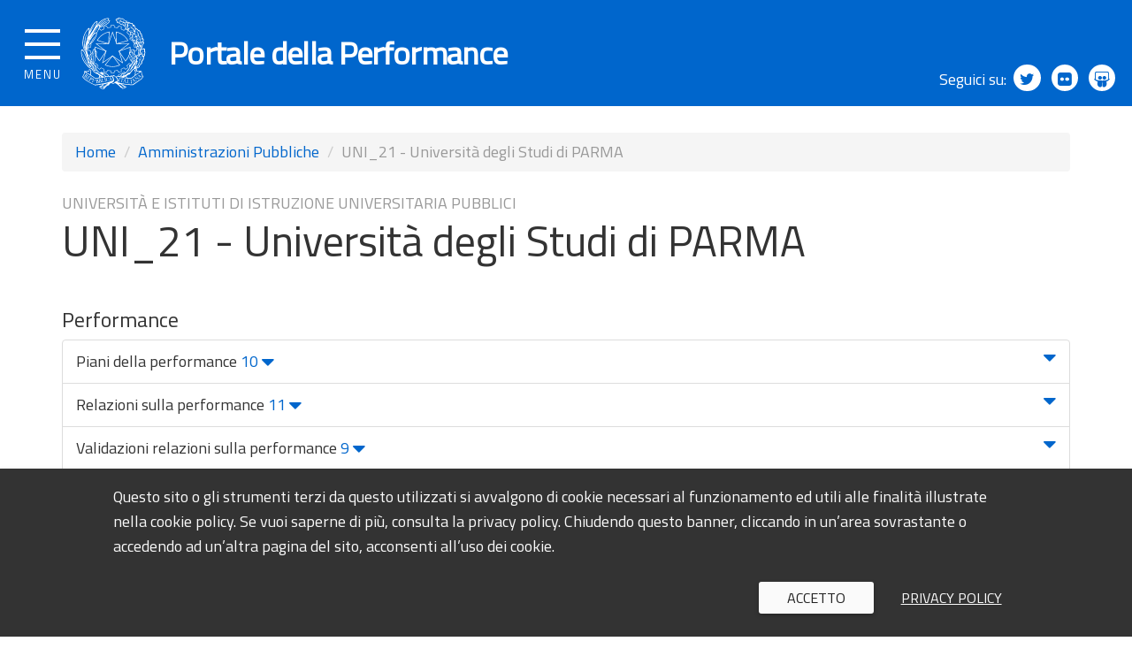

--- FILE ---
content_type: text/html; charset=utf-8
request_url: https://www.performance.gov.it/pa/147
body_size: 58001
content:
<!DOCTYPE html>
<html lang="it" dir="ltr">
<head>
  <meta charset="utf-8">
  <meta name="viewport" content="width=device-width, initial-scale=1.0, user-scalable=no">
  <meta http-equiv="X-UA-Compatible" content="IE=Edge">
  <meta http-equiv="Content-Type" content="text/html; charset=utf-8" />
<link rel="shortcut icon" href="https://performance.gov.it/sites/all/themes/custom/portaletrasparenza_theme/favicon.ico" type="image/vnd.microsoft.icon" />
<meta name="Generator" content="Drupal 7 (http://drupal.org)" />
  <title>UNI_21 - Università degli Studi di PARMA | Portale della Performance</title>
  <style>
@import url("https://performance.gov.it/modules/system/system.base.css?t7f7nr");
</style>
<style>
@import url("https://performance.gov.it/sites/all/modules/date/date_api/date.css?t7f7nr");
@import url("https://performance.gov.it/sites/all/modules/date/date_popup/themes/datepicker.1.7.css?t7f7nr");
@import url("https://performance.gov.it/modules/field/theme/field.css?t7f7nr");
@import url("https://performance.gov.it/modules/node/node.css?t7f7nr");
@import url("https://performance.gov.it/sites/all/modules/views/css/views.css?t7f7nr");
</style>
<style>
@import url("https://performance.gov.it/sites/all/modules/ctools/css/ctools.css?t7f7nr");
</style>
<style>
@import url("https://performance.gov.it/sites/all/themes/custom/portaletrasparenza_theme/css/jpushmenu.css?t7f7nr");
@import url("https://performance.gov.it/sites/all/themes/custom/portaletrasparenza_theme/css/production.min.css?t7f7nr");
@import url("https://performance.gov.it/sites/all/themes/custom/portaletrasparenza_theme/css/icons/ita/font/style.css?t7f7nr");
@import url("https://performance.gov.it/sites/all/themes/custom/portaletrasparenza_theme/bower_components/navgoco/src/jquery.navgoco.css?t7f7nr");
@import url("https://performance.gov.it/sites/all/themes/custom/portaletrasparenza_theme/../../../libraries/cookpm/COOKPM.css?t7f7nr");
</style>
  <!-- HTML5 element support for IE6-8 -->
  <script src="https://performance.gov.it/sites/all/modules/contrib/jquery_update/replace/jquery/1.7/jquery.min.js?v=1.7.2"></script>
<script src="https://performance.gov.it/misc/jquery.once.js?v=1.2"></script>
<script src="https://performance.gov.it/misc/drupal.js?t7f7nr"></script>
<script src="https://performance.gov.it/sites/default/files/public/languages/it_XsJtAJbl1N5lKN_iJd5ipfZLIy3YDdCH7NAbPst8M24.js?t7f7nr"></script>
<script src="https://performance.gov.it/sites/all/themes/custom/portaletrasparenza_theme/js/production.min.js?t7f7nr"></script>
<script src="https://performance.gov.it/sites/all/themes/custom/portaletrasparenza_theme/js/jpushmenu.js?t7f7nr"></script>
<script src="https://performance.gov.it/sites/all/themes/custom/portaletrasparenza_theme/bower_components/navgoco/src/jquery.cookie.js?t7f7nr"></script>
<script src="https://performance.gov.it/sites/all/themes/custom/portaletrasparenza_theme/bower_components/navgoco/src/jquery.navgoco.js?t7f7nr"></script>
<script src="https://performance.gov.it/sites/all/themes/custom/portaletrasparenza_theme/js/menu.js?t7f7nr"></script>
<script src="https://performance.gov.it/sites/all/themes/custom/portaletrasparenza_theme/bower_components/seiyria-bootstrap-slider/src/js/bootstrap-slider.js?t7f7nr"></script>
<script src="https://performance.gov.it/sites/all/themes/custom/portaletrasparenza_theme/../../../libraries/cookpm/COOKPM.js?t7f7nr"></script>
<script>jQuery.extend(Drupal.settings, {"basePath":"\/","pathPrefix":"","ajaxPageState":{"theme":"portaletrasparenza_theme","theme_token":"g6uGvoPpt6dgnuNTJrAGpfbwwUwL-Anyw2pnvffmvOw","js":{"sites\/all\/themes\/contrib\/bootstrap\/js\/bootstrap.js":1,"sites\/all\/modules\/contrib\/jquery_update\/replace\/jquery\/1.7\/jquery.min.js":1,"misc\/jquery.once.js":1,"misc\/drupal.js":1,"public:\/\/languages\/it_XsJtAJbl1N5lKN_iJd5ipfZLIy3YDdCH7NAbPst8M24.js":1,"sites\/all\/themes\/custom\/portaletrasparenza_theme\/js\/production.min.js":1,"sites\/all\/themes\/custom\/portaletrasparenza_theme\/js\/jpushmenu.js":1,"sites\/all\/themes\/custom\/portaletrasparenza_theme\/bower_components\/navgoco\/src\/jquery.cookie.js":1,"sites\/all\/themes\/custom\/portaletrasparenza_theme\/bower_components\/navgoco\/src\/jquery.navgoco.js":1,"sites\/all\/themes\/custom\/portaletrasparenza_theme\/js\/menu.js":1,"sites\/all\/themes\/custom\/portaletrasparenza_theme\/bower_components\/seiyria-bootstrap-slider\/src\/js\/bootstrap-slider.js":1,"sites\/all\/themes\/custom\/portaletrasparenza_theme\/..\/..\/..\/libraries\/cookpm\/COOKPM.js":1},"css":{"modules\/system\/system.base.css":1,"sites\/all\/modules\/date\/date_api\/date.css":1,"sites\/all\/modules\/date\/date_popup\/themes\/datepicker.1.7.css":1,"modules\/field\/theme\/field.css":1,"modules\/node\/node.css":1,"sites\/all\/modules\/views\/css\/views.css":1,"sites\/all\/modules\/ctools\/css\/ctools.css":1,"sites\/all\/themes\/custom\/portaletrasparenza_theme\/css\/jpushmenu.css":1,"sites\/all\/themes\/custom\/portaletrasparenza_theme\/css\/production.min.css":1,"sites\/all\/themes\/custom\/portaletrasparenza_theme\/css\/icons\/ita\/font\/style.css":1,"sites\/all\/themes\/custom\/portaletrasparenza_theme\/bower_components\/navgoco\/src\/jquery.navgoco.css":1,"sites\/all\/themes\/custom\/portaletrasparenza_theme\/..\/..\/..\/libraries\/cookpm\/COOKPM.css":1}},"bootstrap":{"anchorsFix":1,"anchorsSmoothScrolling":1,"formHasError":1,"popoverEnabled":1,"popoverOptions":{"animation":1,"html":0,"placement":"right","selector":"","trigger":"click","triggerAutoclose":1,"title":"","content":"","delay":0,"container":"body"},"tooltipEnabled":1,"tooltipOptions":{"animation":1,"html":0,"placement":"auto left","selector":"","trigger":"hover focus","delay":0,"container":"body"}}});</script>
  <!-- <script src="https://cdnjs.cloudflare.com/ajax/libs/bootstrap-slider/9.3.0/bootstrap-slider.min.js"></script> -->
  <!--[if lt IE 9]>
    <script>(function($) { $(document).ready(function(){$('#logo').attr('src',$('#logo').attr('src').replace(/svg$/,'png'))}) })(jQuery);</script>
  <![endif]-->

<!-- Matomo Portale della performance - Analytics-->
<script type="text/javascript">
  var _paq = window._paq = window._paq || [];
  /* tracker methods like "setCustomDimension" should be called before "trackPageView" */
  _paq.push(["setCookieDomain", "*.performance.gov.it"]);
  _paq.push(["setDomains", ["*.performance.gov.it"]]);
  _paq.push(['trackPageView']);
  _paq.push(['enableLinkTracking']);
  (function() {
    var u="https://dmlws-analytics.sogei.it/piwik/";
    _paq.push(['setTrackerUrl', u+'matomo.php']);
    _paq.push(['setSiteId', '56']);
    var d=document, g=d.createElement('script'), s=d.getElementsByTagName('script')[0];
    g.type='text/javascript'; g.async=true; g.src=u+'matomo.js'; s.parentNode.insertBefore(g,s);
  })();
</script>
<noscript><p><img src="https://dmlws-analytics.sogei.it/piwik/matomo.php?idsite=56&amp;rec=1" style="border:0;" alt="" /></p></noscript>
<!-- End Matomo Code -->


</head>
<body class="menu_top html not-front not-logged-in no-sidebars page-pa page-pa- page-pa-147" >
  <div id="skip-link">
    <a href="#main-content" class="element-invisible element-focusable">Salta al contenuto principale</a>
  </div>
    <div class="body_wrapper push_container clearfix">
<!-- <header role="banner" id="masterheader">-->
<header role="banner">
  <div class="main_nav_container container-fullwidth">

            <div class="burger_wrapper">
                <div class="burger_container">
                    <a href="#" class="toggle-menu menu-left push-body jPushMenuBtn">
                        <div class="bar"></div>
                        <div class="bar"></div>
                        <div class="bar"></div>
                        <div class="menutxt">MENU</div>
                    </a>
                </div><!-- /burger_container -->
            </div><!-- /burger_wrapper -->

            <!-- Menu -->
                    <div class="cbp-menu-wrapper clearfix">
            <nav role="navigation" class="cbp-spmenu cbp-spmenu-vertical cbp-spmenu-left">
                                       <div class="cbp-menu-wrapper clearfix"><ul class="navgoco chiudi-menu"><li class="leaf"><a href="#">Chiudi menu <span>×</span></a></li></ul><ul class="navgoco"><li class="first leaf"><a href="/">Home</a></li>
<li class="expanded active-trail active"><a href="/ppaa" class="active-trail">Amministrazioni Pubbliche</a></li>
<li class="expanded"><a href="/organismi-indipendenti-valutazione" data-target="#" class="dropdown-toggle">Organismi indipendenti di valutazione</a><ul><li class="expanded"><a href="/organismi-indipendenti-valutazione">Organismi indipendenti di valutazione</a></li><li class="divider"></li><li class="first leaf"><a href="/database-nazionale-degli-oiv" title="">Database nazionale OIV</a></li>
<li class="last leaf"><a href="/avvisi-pubblici-di-selezione-comparativa" title="">Avvisi di selezione comparativa</a></li>
</ul></li>
<li class="expanded"><a href="/performance" title="" data-target="#" class="dropdown-toggle">Documenti e dati</a><ul><li class="expanded"><a href="/performance" title="">Documenti e dati</a></li><li class="divider"></li><li class="first leaf"><a href="/performance/piani-performance">Piani della performance</a></li>
<li class="leaf"><a href="/performance/sistemi-misurazione-valutazione">Sistemi di misurazione e valutazione</a></li>
<li class="leaf"><a href="/performance/relazioni-performance">Relazioni sulla performance</a></li>
<li class="leaf"><a href="/performance/validazioni-relazioni-performance">Validazioni relazioni sulla performance</a></li>
<li class="leaf"><a href="/performance/relazione-funzionamento-sistema">Relazioni funzionamento Sistema</a></li>
<li class="last collapsed"><a href="/performance/obiettivi-specifici" title="">Obiettivi specifici</a></li>
</ul></li>
<li class="expanded"><a href="/riferimenti-normativi-delibere" title="" data-target="#" class="dropdown-toggle">Linee guida e riferimenti normativi</a><ul><li class="expanded"><a href="/riferimenti-normativi-delibere" title="">Linee guida e riferimenti normativi</a></li><li class="divider"></li><li class="first last leaf"><a href="/riferimenti-normativi-delibere/delibere-pareri">Delibere e pareri</a></li>
</ul></li>
<li class="leaf"><a href="/news-ed-eventi" title="">News ed eventi</a></li>
<li class="expanded"><a href="/elencoNazionaleOrganismiIndipendentiDiValutazione" title="" data-target="#" class="dropdown-toggle">Elenco nazionale dei componenti degli organismi indipendenti di valutazione</a><ul><li class="expanded"><a href="/elencoNazionaleOrganismiIndipendentiDiValutazione" title="">Elenco nazionale dei componenti degli organismi indipendenti di valutazione</a></li><li class="divider"></li><li class="first leaf"><a href="/formazione" title="">Formazione continua</a></li>
<li class="leaf"><a href="/inserimento-domanda" title="">Inserimento domanda</a></li>
<li class="leaf"><a href="/verifica-del-possesso-dei-requisiti-e-della-veridicita-delle-dichiarazioni-sostitutive" title="">Controlli sul possesso dei requisiti e sulla veridicità delle dichiarazioni</a></li>
<li class="last leaf"><a href="https://performance.gov.it/decreto-ministeriale-6-agosto-2020" title="">Decreto OIV - link rapido</a></li>
</ul></li>
<li class="expanded"><a href="/knowledge-sharing" title="" data-target="#" class="dropdown-toggle">Knowledge sharing e formazione</a><ul><li class="expanded"><a href="/knowledge-sharing" title="">Knowledge sharing e formazione</a></li><li class="divider"></li><li class="first leaf"><a href="/formazione-dfp" title="">Formazione DFP</a></li>
<li class="last leaf"><a href="/ricerche-uvp" title="">Ricerche UVP</a></li>
</ul></li>
<li class="leaf"><a href="/monitoraggio-pubblicazione-documenti-del-ciclo-della-performance" title="">Monitoraggio ciclo della performance</a></li>
<li class="leaf"><a href="https://performance.gov.it/team-di-analisi-comportamentale" title="Team di Analisi Comportamentale (TAC)">Team di Analisi Comportamentale (TAC)</a></li>
<li class="leaf"><a href="/area-enti-formatori" title="">Area Enti formatori</a></li>
<li class="leaf"><a href="/area-riservata" title=""> Area Riservata amministrazioni</a></li>
<li class="leaf"><a href="https://elenco-oiv.performance.gov.it/login" title="">Area Riservata iscritti Elenco OIV</a></li>
<li class="last leaf"><a href="https://elenco-oiv.performance.gov.it/helpdesk" title="Utilizzare il servizio di HelpDesk per ricevere assistenza sui servizi del portale">Help Desk</a></li>
</ul></div>                                                                   </nav>
        </div>
      
                
            
          
            <!-- End Menu -->

            <div class="main_nav clearfix">
              <div class="container logo_container clearfix">
                  <!-- <div class="logo_text logo_wrapper clearfix">-->
                  <div class="logo_wrapper clearfix">
                      <a href="/"><img class="logo" alt="Emblema della Repubblica Italiana" id="logo" src="https://performance.gov.it/sites/all/themes/custom/portaletrasparenza_theme/img/logo.svg" /></a>
                  </div>
                  <div class="logo_text clearfix">
                      <a style="text-decoration: none;" href="/"><h1>Portale della Performance</h1></a>
                  </div>
                  
              </div><!-- /logo_container -->
              <div class="nav_social clearfix">
                  <span>Seguici su:</span>
                  <a target="_blank" title="Seguici su Twitter" href="https://twitter.com/FunzPub"><span class="fa fa-twitter" aria-hidden="true"></span></a>
                  <a target="_blank" title="Seguici su Flickr" href="https://www.flickr.com/photos/palazzovidoni/sets/"><span class="fa fa-flickr"></span></a>
                  <a target="_blank" title="Seguici su Slideshare" href="http://www.slideshare.net/dpf2016"><span class="fa fa-slideshare"></span></a>
              </div>
            </div><!-- /main_nav -->
        </div>
  <!-- Start Bunner Avvisi -->
  <div id="bunner-avvisi"></div>
  <!-- End Bunner Avvisi -->
</header>

          <!-- <div class="navbar-collapse collapse">
        <nav role="navigation">-->
                                                            <!-- </nav>
      </div>-->
      <!-- </div>
</div>-->

<div class="main_container container">

  <header role="banner" id="page-header">
    
      </header> <!-- /#page-header -->

  <div class="row">

    
    <section  class="col-sm-12">
            <div class="item-list"><ol class="breadcrumb"><li class="first"><a href="/">Home</a></li>
<li><a href="/ppaa" class="active-trail">Amministrazioni Pubbliche</a></li>
<li class="active last">UNI_21 - Università degli Studi di PARMA</li>
</ol></div>      <a id="main-content"></a>
                  <div class="title-context">Università e istituti di istruzione universitaria pubblici</div>
                    <h1 class="page-header">UNI_21 - Università degli Studi di PARMA</h1>
                                                        
        <div class="region region-content">
    <section id="block-system-main" class="block block-system clearfix">

      
  <h2>Performance</h2><ul class="list-group"><li class="list-group-item"><div class="clickable" data-toggle="collapse" data-target="#tab-0">Piani della performance <span class="pull-right fa fa-caret-down fa-lg text-primary"></span><span class="text-primary">10 <span class="fa fa-caret-down fa-lg"></span></span><span class="clearfix"></span></div><div id="tab-0" class="collapse table-responsive"><div class="table-responsive">
<table class="table table-hover table-striped">
 <thead><tr><th>Documenti</th><th>Allegati</th><th>Triennio di riferimento</th><th>Data di approvazione</th> </tr></thead>
<tbody>
 <tr><td><a href="/performance/piani-performance/documento/1731" target="_blank">Piano performance</a></td><td><div class="item-list"><ul><li id="0" class="item-0 first"><a href="/performance/piani-performance/allegato/4087" target="_blank">ALL. 3_Piano triennale Azioni Positive 2020-2022 - aggiornamento 2022</a></li>
<li id="1" class="item-1"><a href="/performance/piani-performance/allegato/4090" target="_blank">ALL. 6_Piano formativo operativo 2022</a></li>
<li id="2" class="item-2"><a href="/performance/piani-performance/allegato/4084" target="_blank">ALL. 1_Obiettivi operativi raggruppati per obiettivi strategici - anno 2022</a></li>
<li id="3" class="item-3"><a href="/performance/piani-performance/allegato/4086" target="_blank">ALL. 2_Obiettivi operativi raggruppati per strutture - anno 2022</a></li>
<li id="4" class="item-4"><a href="/performance/piani-performance/allegato/4085" target="_blank">ALL. 1 bis_ Obiettivi operativi raggruppati per obiettivi strategici - anno 2022 - altri dati</a></li>
<li id="5" class="item-5"><a href="/performance/piani-performance/allegato/4324" target="_blank">Estratto delibera CdA n. 252 del 30 giugno 2022_Approvazione delle rimodulazioni di obiettivi organizzativi 2022</a></li>
<li id="6" class="item-6"><a href="/performance/piani-performance/allegato/4088" target="_blank">ALL. 4_Verifica indicatori comuni circolare n. 2/2019 Funzione Pubblica</a></li>
<li id="7" class="item-7"><a href="/performance/piani-performance/allegato/4326" target="_blank">Estratto delibera CdA n.274 del 30 giugno 2022_Approvazione del Piano Organizzativo Lavoro Agile (POLA) 2022-2024 - Anno 2022 e integrazione del PIAO 2022-2024, anno 2022</a></li>
<li id="8" class="item-8"><a href="/performance/piani-performance/allegato/4094" target="_blank">ALL. 11_Indicatori D.M. 1154/2021</a></li>
<li id="9" class="item-9"><a href="/performance/piani-performance/allegato/4095" target="_blank">ALL. 12_ Piano delle Customer Satisfaction di Ateneo</a></li>
<li id="10" class="item-10"><a href="/performance/piani-performance/allegato/4089" target="_blank">ALL. 5_ Piano triennale di programmazione del personale - 2021-2023</a></li>
<li id="11" class="item-11"><a href="/performance/piani-performance/allegato/4091" target="_blank">ALL. 8_ Trattamento del rischio, misure prevenzione della corruzione</a></li>
<li id="12" class="item-12"><a href="/performance/piani-performance/allegato/4092" target="_blank">ALL. 9_Elenco delle procedure da semplificare/reingegnerizzare</a></li>
<li id="13" class="item-13"><a href="/performance/piani-performance/allegato/4093" target="_blank">ALL. 10_Tabella di raccordo Ciclo della Performance e GEP</a></li>
<li id="14" class="item-14"><a href="/performance/piani-performance/allegato/4096" target="_blank">Estratto delibera CdA n. 83 del 03.03.2022 di approvazione del PIAO</a></li>
<li id="15" class="item-15"><a href="/performance/piani-performance/allegato/4287" target="_blank">ALL. 7_ Piano Organizzativo Lavoro Agile (Delibera CDA/30-06-2022/274)</a></li>
<li id="16" class="item-16 last"><a href="/performance/piani-performance/allegato/4325" target="_blank">Allegato alla delibera CdA n. 252 del 30 giugno 2022 </a></li>
</ul></div></td><td>2022-2024</td><td>2022-03-03</td> </tr>
 <tr><td><a href="/performance/piani-performance/documento/1523" target="_blank">Piano performance</a></td><td><div class="item-list"><ul><li id="0" class="item-0 first"><a href="/performance/piani-performance/allegato/3475" target="_blank">ALL. 2 - Obiettivi strategici-Obiettivi operativi raggruppati per strutture - Anno 2021</a></li>
<li id="1" class="item-1"><a href="/performance/piani-performance/allegato/3476" target="_blank">Delibera CDA n. 113 del 25.03.2021 di variazioni allegati 1 e 2</a></li>
<li id="2" class="item-2"><a href="/performance/piani-performance/allegato/3477" target="_blank">Delibera CDA n. 5 del 27.01.2021 di approvazione Piano Integrato</a></li>
<li id="3" class="item-3"><a href="/performance/piani-performance/allegato/3665" target="_blank">Delibera CDA n. 286 del 01.07.2021 di variazione contenuti Tabella 7</a></li>
<li id="4" class="item-4"><a href="/performance/piani-performance/allegato/3666" target="_blank">Tabella 7 di pag. 26</a></li>
<li id="5" class="item-5"><a href="/performance/piani-performance/allegato/3202" target="_blank">ALL. 4 - Verifica Indicatori circolare 2/2019 Funzione Pubblica</a></li>
<li id="6" class="item-6"><a href="/performance/piani-performance/allegato/3201" target="_blank">ALL. 3 - Piano Azioni Positive 2021</a></li>
<li id="7" class="item-7 last"><a href="/performance/piani-performance/allegato/3474" target="_blank">ALL. 1 - Obiettivi strategici-Obiettivi operativi raggruppati per Ambiti Strategici e Aree di intervento strategiche trasversali - Anno 2021</a></li>
</ul></div></td><td>2021-2023</td><td>2021-01-27</td> </tr>
 <tr><td><a href="/performance/piani-performance/documento/1316" target="_blank">Piano performance</a></td><td><div class="item-list"><ul><li id="0" class="item-0 first"><a href="/performance/piani-performance/allegato/2531" target="_blank">ALL. 1_Obiettivi strategici-Obiettivi operativi raggruppati per Ambiti Strategici e Aree di intervento strategiche trasversali - Anno 2020</a></li>
<li id="1" class="item-1"><a href="/performance/piani-performance/allegato/2532" target="_blank">ALL. 2 - Obiettivi strategici-Obiettivi operativi raggruppati per strutture - Anno 2020</a></li>
<li id="2" class="item-2"><a href="/performance/piani-performance/allegato/2533" target="_blank">ALL. 3 - Piano Azioni Positive 2020</a></li>
<li id="3" class="item-3 last"><a href="/performance/piani-performance/allegato/2534" target="_blank">ALL. 4 - Verifica Indicatori circolare 2/2019 Funzione Pubblica</a></li>
</ul></div></td><td>2020-2022</td><td>2020-01-30</td> </tr>
 <tr><td><a href="/performance/piani-performance/documento/1072" target="_blank">Piano performance</a></td><td><div class="item-list"><ul><li id="0" class="item-0 first"><a href="/performance/piani-performance/allegato/1833" target="_blank">ALL. 1_Obiettivi operativi 2019</a></li>
<li id="1" class="item-1 last"><a href="/performance/piani-performance/allegato/1834" target="_blank">ALL. 2_Obiettivi operativi e risorse economiche</a></li>
</ul></div></td><td>2019-2021</td><td>2018-12-20</td> </tr>
 <tr><td><a href="/performance/piani-performance/documento/899" target="_blank">Piano performance</a></td><td><div class="item-list"><ul><li id="0" class="item-0 first"><a href="/performance/piani-performance/allegato/1446" target="_blank">ALL. 1_Obiettivi strategici - obiettivi operativi del Rettorato, Direzione Generale ed Aree Dirigenziali per l&#039;Anno 2018</a></li>
<li id="1" class="item-1 last"><a href="/performance/piani-performance/allegato/1447" target="_blank">ALL. 2_ Obiettivi strategici - obiettivi operativi di Dipartimenti e Centri per l&#039;Anno 2018</a></li>
</ul></div></td><td>2018-2020</td><td>2017-12-19</td> </tr>
 <tr><td><a href="/performance/piani-performance/documento/775" target="_blank">Piano performance</a></td><td><div class="item-list"><ul><li id="0" class="item-0 first"><a href="/performance/piani-performance/allegato/1166" target="_blank">ALL_2_bis_ Obiettivi strategici e operativi di Assicurazione della Qualità di Area dirigenziale, Rettorato e Direzione Generale per l&#039;anno 2017</a></li>
<li id="1" class="item-1 last"><a href="/performance/piani-performance/allegato/1167" target="_blank">ALL_3_bis_Obiettivi strategici e operativi di Assicurazione della Qualità di Dipartimento per l&#039;anno 2017</a></li>
</ul></div></td><td>2016-2018</td><td>2017-04-27</td> </tr>
 <tr><td><a href="/performance/piani-performance/documento/774" target="_blank">Piano performance</a></td><td><div class="item-list"><ul><li id="0" class="item-0 first"><a href="/performance/piani-performance/allegato/1161" target="_blank">ALL_1_Aree strategiche di intervento e attori per l&#039;anno 2017</a></li>
<li id="1" class="item-1"><a href="/performance/piani-performance/allegato/1162" target="_blank">ALL_2_Obiettivi delle Aree dirigenziali, Rettorato e Direzione Generale per il 2017</a></li>
<li id="2" class="item-2"><a href="/performance/piani-performance/allegato/1163" target="_blank">ALL_3_Obiettivi per le strutture dipartimentali e per i Centri per il 2017</a></li>
<li id="3" class="item-3"><a href="/performance/piani-performance/allegato/1168" target="_blank">ALL_4_Piano Triennale della Prevenzione della Corruzione e della Trasparenza - aggiornamento 2017 con scorrimento al 2019</a></li>
<li id="4" class="item-4 last"><a href="/performance/piani-performance/allegato/1169" target="_blank">ALL_5_Performance Individuale - Aree e indicatori di comportamento</a></li>
</ul></div></td><td>2016-2018</td><td>2017-01-26</td> </tr>
 <tr><td><a href="/performance/piani-performance/documento/521" target="_blank">Piano performance</a></td><td><div class="item-list"><ul><li id="0" class="item-0 first"><a href="/performance/piani-performance/allegato/686" target="_blank">Allegato 1 Obiettivi strategici delle Aree strategiche 2016-2018</a></li>
<li id="1" class="item-1"><a href="/performance/piani-performance/allegato/687" target="_blank">Allegato 2 Obiettivi strategici - obiettivi operativi delle Unità organizzative per l&#039;anno 2016</a></li>
<li id="2" class="item-2"><a href="/performance/piani-performance/allegato/688" target="_blank">Allegato 3 Linee d&#039;indirizzo per l&#039;assegnazione di obiettivi per le strutture dipartimentali e i centri - anno 2016</a></li>
<li id="3" class="item-3"><a href="/performance/piani-performance/allegato/689" target="_blank">Allegato 4 Piano Triennale per la Prevenzione della Corruzione 2016 - 2018</a></li>
<li id="4" class="item-4"><a href="/performance/piani-performance/allegato/690" target="_blank">Allegato 4 Schema di protocollo</a></li>
<li id="5" class="item-5"><a href="/performance/piani-performance/allegato/692" target="_blank">Allegato 5 Programma Triennale per la Trasparenza e l&#039;Integrità 2016 - 2018</a></li>
<li id="6" class="item-6 last"><a href="/performance/piani-performance/allegato/693" target="_blank">Allegato Assegnazione obiettivi e valutazione tramite la procedura informatica UGOV RU</a></li>
</ul></div></td><td>2016-2018</td><td>2016-01-26</td> </tr>
 <tr><td><a href="/performance/piani-performance/documento/348" target="_blank">Piano performance</a></td><td><div class="item-list"><ul><li id="0" class="item-0 first"><a href="/performance/piani-performance/allegato/370" target="_blank">Decreto Rettorale di approvazione aggiornamento piano performance 2015</a></li>
<li id="1" class="item-1"><a href="/performance/piani-performance/allegato/371" target="_blank">Decreto Rettorale di integrazione aggiornamento piano performance 2015</a></li>
<li id="2" class="item-2"><a href="/performance/piani-performance/allegato/372" target="_blank">Obiettivi di Area dirigenziale anno 2015</a></li>
<li id="3" class="item-3"><a href="/performance/piani-performance/allegato/373" target="_blank">Obiettivi operativi dei dirigenti anno 2015</a></li>
<li id="4" class="item-4 last"><a href="/performance/piani-performance/allegato/374" target="_blank">Linee di indirizzo per l&#039; assegnazione di obiettivi per le strutture dipartimentali anno 2015</a></li>
</ul></div></td><td>2014-2016</td><td>2015-01-30</td> </tr>
 <tr><td><a href="/performance/piani-performance/documento/347" target="_blank">Piano performance</a></td><td><div class="item-list"><ul><li id="0" class="item-0 first"><a href="/performance/piani-performance/allegato/364" target="_blank">Decreto Rettorale di approvazione del piano performance 2014_2016</a></li>
<li id="1" class="item-1"><a href="/performance/piani-performance/allegato/365" target="_blank">Decreto Rettorale di integrazione del piano performance 2014_2016</a></li>
<li id="2" class="item-2"><a href="/performance/piani-performance/allegato/377" target="_blank">Obiettivi strategici delle aree strategiche anno 2014</a></li>
<li id="3" class="item-3"><a href="/performance/piani-performance/allegato/378" target="_blank">Obiettivi di Area dirigenziale anno 2014</a></li>
<li id="4" class="item-4"><a href="/performance/piani-performance/allegato/379" target="_blank">Obiettivi operativi dei dirigenti anno 2014</a></li>
<li id="5" class="item-5 last"><a href="/performance/piani-performance/allegato/380" target="_blank">Linee di indirizzo per l&#039; assegnazione di obiettivi per le strutture dipartimentali anno 2014</a></li>
</ul></div></td><td>2014-2016</td><td>2014-01-31</td> </tr>
</tbody>
</table>
</div>
</div></li><li class="list-group-item"><div class="clickable" data-toggle="collapse" data-target="#tab-1">Relazioni sulla performance <span class="pull-right fa fa-caret-down fa-lg text-primary"></span><span class="text-primary">11 <span class="fa fa-caret-down fa-lg"></span></span><span class="clearfix"></span></div><div id="tab-1" class="collapse table-responsive"><div class="table-responsive">
<table class="table table-hover table-striped">
 <thead><tr><th>Documenti</th><th>Allegati</th><th>Anno di riferimento</th><th>Data di approvazione</th> </tr></thead>
<tbody>
 <tr><td><a href="/performance/relazioni-performance/documento/1761" target="_blank">Relazione performance</a></td><td><div class="item-list"><ul><li id="0" class="item-0 first"><a href="/performance/relazioni-performance/allegato/3078" target="_blank">Allegato 3 - Obiettivi operativi raggruppati per obiettivi strategici</a></li>
<li id="1" class="item-1"><a href="/performance/relazioni-performance/allegato/3080" target="_blank">Allegato 5 - risultati Indicatori Comuni Circolare DFP2-2019 anno2024</a></li>
<li id="2" class="item-2"><a href="/performance/relazioni-performance/allegato/3081" target="_blank">Allegato 6 - I risultati del Piano delle Azioni Positive 2024</a></li>
<li id="3" class="item-3"><a href="/performance/relazioni-performance/allegato/3076" target="_blank">Allegato 1 - Bilancio preventivo e consuntivo anno 2024</a></li>
<li id="4" class="item-4"><a href="/performance/relazioni-performance/allegato/3077" target="_blank">Allegato 2 - Effetti delle revisioni organizzative sugli obiettivi 2024</a></li>
<li id="5" class="item-5 last"><a href="/performance/relazioni-performance/allegato/3079" target="_blank">Allegato 4 - Risultati obiettivi strategici anno 2024</a></li>
</ul></div></td><td>2024</td><td>2025-05-29</td> </tr>
 <tr><td><a href="/performance/relazioni-performance/documento/1649" target="_blank">Relazione performance</a></td><td><div class="item-list"><ul><li id="0" class="item-0 first"><a href="/performance/relazioni-performance/allegato/2844" target="_blank">Allegato 1 – Bilancio preventivo autorizzatorio 2023 e bilancio consuntivo 2023</a></li>
<li id="1" class="item-1"><a href="/performance/relazioni-performance/allegato/2845" target="_blank">Allegato 2 - Verifica degli indicatori comuni circolare n. 2 /2019 Funzione Pubblica</a></li>
<li id="2" class="item-2"><a href="/performance/relazioni-performance/allegato/2846" target="_blank">Allegato 3 - Risultati degli obiettivi operativi raggruppati per ambiti strategici - anno 2023</a></li>
<li id="3" class="item-3 last"><a href="/performance/relazioni-performance/allegato/2847" target="_blank">Allegato 4 - Risultati del Piano delle Azioni Positive (PAP) - anno 2023</a></li>
</ul></div></td><td>2023</td><td>2024-05-27</td> </tr>
 <tr><td><a href="/performance/relazioni-performance/documento/1524" target="_blank">Relazione performance</a></td><td><div class="item-list"><ul><li id="0" class="item-0 first"><a href="/performance/relazioni-performance/allegato/2610" target="_blank">Allegato 3 -  Schede risultati obiettivi operativi per obiettivo strategico</a></li>
<li id="1" class="item-1"><a href="/performance/relazioni-performance/allegato/2608" target="_blank">Allegato 1 – Bilancio preventivo autorizzatorio 2022 e bilancio consuntivo 2022</a></li>
<li id="2" class="item-2"><a href="/performance/relazioni-performance/allegato/2609" target="_blank">Allegato 2 - Verifica indicatori comuni circolare n. 2/2019 Funzione Pubblica</a></li>
<li id="3" class="item-3"><a href="/performance/relazioni-performance/allegato/2611" target="_blank">Allegato 4 - I risultati del Piano delle Azioni Positive (PAP) anno 2022</a></li>
<li id="4" class="item-4"><a href="/performance/relazioni-performance/allegato/2612" target="_blank">Allegato 5 - Obiettivi operativi raggruppati per ambiti strategici - anno 2022</a></li>
<li id="5" class="item-5 last"><a href="/performance/relazioni-performance/allegato/2643" target="_blank">Delibera CDA/24-05-2023/218 - Approvazione della Relazione Unica sui  risultati di performance di Ateneo - anno 2022</a></li>
</ul></div></td><td>2022</td><td>2023-05-24</td> </tr>
 <tr><td><a href="/performance/relazioni-performance/documento/1390" target="_blank">Relazione performance</a></td><td><div class="item-list"><ul><li id="0" class="item-0 first"><a href="/performance/relazioni-performance/allegato/2297" target="_blank">Allegato 1 – Bilancio preventivo autorizzatorio 2021 e bilancio consuntivo 2021</a></li>
<li id="1" class="item-1"><a href="/performance/relazioni-performance/allegato/2298" target="_blank">Allegato 2 – Verifica indicatori comuni circolare n. 2/2019 Funzione Pubblica</a></li>
<li id="2" class="item-2"><a href="/performance/relazioni-performance/allegato/2299" target="_blank">Allegato 3 – Schede risultati obiettivi operativi per obiettivo strategico</a></li>
<li id="3" class="item-3"><a href="/performance/relazioni-performance/allegato/2300" target="_blank">Allegato 4 – Obiettivi operativi raggruppati per ambito strategico - anno 2021</a></li>
<li id="4" class="item-4 last"><a href="/performance/relazioni-performance/allegato/2402" target="_blank">Delibera CdA n. 213 del 26 maggio 2022 di approvazione della Relazione sulla Performance </a></li>
</ul></div></td><td>2021</td><td>2022-05-26</td> </tr>
 <tr><td><a href="/performance/relazioni-performance/documento/1214" target="_blank">Relazione performance</a></td><td><div class="item-list"><ul><li id="0" class="item-0 first"><a href="/performance/relazioni-performance/allegato/1910" target="_blank">Allegato 1 - Indicatori comuni della Circolare 2/2019 DFP</a></li>
<li id="1" class="item-1"><a href="/performance/relazioni-performance/allegato/1911" target="_blank">Allegato 2 - Rimodulazione degli obiettivi operativi 2020</a></li>
<li id="2" class="item-2"><a href="/performance/relazioni-performance/allegato/1912" target="_blank">Allegato 3 - Risultati degli obiettivi operativi</a></li>
<li id="3" class="item-3 last"><a href="/performance/relazioni-performance/allegato/1913" target="_blank">Delibera CDA n. 230 di approvazione della Relazione sulla Performance</a></li>
</ul></div></td><td>2020</td><td>2021-05-26</td> </tr>
 <tr><td><a href="/performance/relazioni-performance/documento/1065" target="_blank">Relazione performance</a></td><td><div class="item-list"><ul><li id="0" class="item-0 first"><a href="/performance/relazioni-performance/allegato/1610" target="_blank">ALL. 1_DIDATTICA</a></li>
<li id="1" class="item-1"><a href="/performance/relazioni-performance/allegato/1611" target="_blank">ALL. 2_RICERCA</a></li>
<li id="2" class="item-2"><a href="/performance/relazioni-performance/allegato/1612" target="_blank">ALL. 3_TERZA MISSIONE</a></li>
<li id="3" class="item-3"><a href="/performance/relazioni-performance/allegato/1613" target="_blank">ALL. 4_INTERNAZIONALIZZAZIONE</a></li>
<li id="4" class="item-4"><a href="/performance/relazioni-performance/allegato/1614" target="_blank">ALL. 5_Obiettivi strategici_Obiettivi operativi di Amm.ne Centrale_Dipartimenti e Centri - 2019</a></li>
<li id="5" class="item-5"><a href="/performance/relazioni-performance/allegato/1615" target="_blank">ALL. 6_Attività di Dipartimenti e Centri per il raggiungimento degli obiettivi 2019</a></li>
<li id="6" class="item-6 last"><a href="/performance/relazioni-performance/allegato/1616" target="_blank">ALL. 7_Rimodulazione obiettivi operativi - 2019</a></li>
</ul></div></td><td>2019</td><td>2020-05-28</td> </tr>
 <tr><td><a href="/performance/relazioni-performance/documento/898" target="_blank">Relazione performance</a></td><td><div class="item-list"><ul><li id="0" class="item-0 first"><a href="/performance/relazioni-performance/allegato/1392" target="_blank">ALL. 1_DIDATTICA</a></li>
<li id="1" class="item-1"><a href="/performance/relazioni-performance/allegato/1393" target="_blank">ALL. 2_RICERCA</a></li>
<li id="2" class="item-2"><a href="/performance/relazioni-performance/allegato/1394" target="_blank">ALL. 3_TERZA MISSIONE</a></li>
<li id="3" class="item-3"><a href="/performance/relazioni-performance/allegato/1395" target="_blank">ALL. 4_INTERNAZIONALIZZAZIONE</a></li>
<li id="4" class="item-4"><a href="/performance/relazioni-performance/allegato/1396" target="_blank">ALL. 5_OBIETTIVI STRATEGICI - OBIETTIVI OPERATIVI DELL&#039;AMMINISTRAZIONE CENTRALE, DEI DIPARTIMENTI E CENTRI PER L&#039;ANNO 2018</a></li>
<li id="5" class="item-5"><a href="/performance/relazioni-performance/allegato/1397" target="_blank">ALL. 6_ATTIVITA&#039; DEI DIPARTIMENTI E CENTRI AI FINI DEL CONSEGUIMENTO DEGLI OBIETTIVI 2018</a></li>
<li id="6" class="item-6 last"><a href="/performance/relazioni-performance/allegato/1398" target="_blank">ALL. 7_RIMODULAZIONE OBIETTIVI 2018</a></li>
</ul></div></td><td>2018</td><td>2019-05-28</td> </tr>
 <tr><td><a href="/performance/relazioni-performance/documento/705" target="_blank">Relazione performance</a></td><td><div class="item-list"><ul><li id="0" class="item-0 first"><a href="/performance/relazioni-performance/allegato/1135" target="_blank">ALL:1_DIDATTICA</a></li>
<li id="1" class="item-1"><a href="/performance/relazioni-performance/allegato/1136" target="_blank">ALL_2_RICERCA</a></li>
<li id="2" class="item-2"><a href="/performance/relazioni-performance/allegato/1137" target="_blank">ALL_3_OBIETTIVI OPERATIVI DELLE UNITA&#039; ORGANIZZATIVE PER IL 2017</a></li>
<li id="3" class="item-3"><a href="/performance/relazioni-performance/allegato/1138" target="_blank">ALL_4_OBIETTIVI OPERATIVI DEI DIPARTIMENTI PER IL 2017</a></li>
<li id="4" class="item-4"><a href="/performance/relazioni-performance/allegato/1139" target="_blank">ALL_4 BIS_OBIETTIVI OPERATIVI DEI CENTRI PER IL 2017</a></li>
<li id="5" class="item-5 last"><a href="/performance/relazioni-performance/allegato/1140" target="_blank">ALL_5_RICHIESTE DI RIMODULAZIONE OBIETTIVI</a></li>
</ul></div></td><td>2017</td><td>2018-05-31</td> </tr>
 <tr><td><a href="/performance/relazioni-performance/documento/526" target="_blank">Relazione performance</a></td><td><div class="item-list"><ul><li id="0" class="item-0 first"><a href="/performance/relazioni-performance/allegato/821" target="_blank">ALL_1_DIDATTICA</a></li>
<li id="1" class="item-1"><a href="/performance/relazioni-performance/allegato/820" target="_blank">Delibera del Consiglio di Amministrazione di approvazione della Relazione sulla Performance - Anno 2016</a></li>
<li id="2" class="item-2"><a href="/performance/relazioni-performance/allegato/822" target="_blank">ALL_2_Obiettivi strategici - operativi delle Unità Organizzative per l&#039;Anno 2016</a></li>
<li id="3" class="item-3"><a href="/performance/relazioni-performance/allegato/823" target="_blank">ALL_3_Obiettivi strategici - operativi delle strutture dipartimentali per l&#039;Anno 2016</a></li>
<li id="4" class="item-4"><a href="/performance/relazioni-performance/allegato/824" target="_blank">ALL_4_La strategia di Ateneo</a></li>
<li id="5" class="item-5 last"><a href="/performance/relazioni-performance/allegato/825" target="_blank">ALL_5_Punti di forza e riscontri critici</a></li>
</ul></div></td><td>2016</td><td>2017-05-30</td> </tr>
 <tr><td><a href="/performance/relazioni-performance/documento/362" target="_blank">Relazione performance</a></td><td><div class="item-list"><ul><li id="0" class="item-0 first"><a href="/performance/relazioni-performance/allegato/556" target="_blank">Delibera Consiglio di Amministrazione di approvazione Relazione sulla Performance Anno 2015</a></li>
<li id="1" class="item-1"><a href="/performance/relazioni-performance/allegato/557" target="_blank">Allegato 1 Obiettivi di struttura</a></li>
<li id="2" class="item-2"><a href="/performance/relazioni-performance/allegato/558" target="_blank">Allegato 2 Obiettivi operativi dei Dirigenti</a></li>
<li id="3" class="item-3 last"><a href="/performance/relazioni-performance/allegato/559" target="_blank">Allegato 3 Obiettivi per le strutture dipartimentali</a></li>
</ul></div></td><td>2015</td><td>2016-05-25</td> </tr>
 <tr><td><a href="/performance/relazioni-performance/documento/208" target="_blank">Relazione performance</a></td><td><div class="item-list"><ul><li id="0" class="item-0 first"><a href="/performance/relazioni-performance/allegato/326" target="_blank">Decreto Rettorale di approvazione della Relazione sulla Performance Anno 2014</a></li>
<li id="1" class="item-1"><a href="/performance/relazioni-performance/allegato/327" target="_blank">Obiettivi di Area dirigenziale per l&#039;anno 2014</a></li>
<li id="2" class="item-2"><a href="/performance/relazioni-performance/allegato/328" target="_blank">Obiettivi operativi dei Dirigenti anno 2014</a></li>
<li id="3" class="item-3"><a href="/performance/relazioni-performance/allegato/329" target="_blank">Schede di assegnazione obiettivi e valutazione anno 2014</a></li>
<li id="4" class="item-4 last"><a href="/performance/relazioni-performance/allegato/330" target="_blank">Tabella documenti del ciclo di gestione della Performance</a></li>
</ul></div></td><td>2014</td><td>2015-05-27</td> </tr>
</tbody>
</table>
</div>
</div></li><li class="list-group-item"><div class="clickable" data-toggle="collapse" data-target="#tab-2">Validazioni relazioni sulla performance <span class="pull-right fa fa-caret-down fa-lg text-primary"></span><span class="text-primary">9 <span class="fa fa-caret-down fa-lg"></span></span><span class="clearfix"></span></div><div id="tab-2" class="collapse table-responsive"><div class="table-responsive">
<table class="table table-hover table-striped">
 <thead><tr><th>Documenti</th><th>Allegati</th><th>Anno di riferimento</th><th>Data di approvazione</th> </tr></thead>
<tbody>
 <tr><td><a href="/performance/validazioni-relazioni-performance/documento/1249" target="_blank">Validazioni relazioni sulla performance</a></td><td></td><td>2021</td><td>2022-06-27</td> </tr>
 <tr><td><a href="/performance/validazioni-relazioni-performance/documento/1108" target="_blank">Validazioni relazioni sulla performance</a></td><td></td><td>2020</td><td>2021-06-21</td> </tr>
 <tr><td><a href="/performance/validazioni-relazioni-performance/documento/1064" target="_blank">Validazioni relazioni sulla performance</a></td><td></td><td>2019</td><td>2020-06-12</td> </tr>
 <tr><td><a href="/performance/validazioni-relazioni-performance/documento/1063" target="_blank">Validazioni relazioni sulla performance</a></td><td></td><td>2018</td><td>2019-06-25</td> </tr>
 <tr><td><a href="/performance/validazioni-relazioni-performance/documento/604" target="_blank">Validazioni relazioni sulla performance</a></td><td></td><td>2017</td><td>2018-06-14</td> </tr>
 <tr><td><a href="/performance/validazioni-relazioni-performance/documento/564" target="_blank">Validazioni relazioni sulla performance</a></td><td></td><td>2016</td><td>2017-06-20</td> </tr>
 <tr><td><a href="/performance/validazioni-relazioni-performance/documento/563" target="_blank">Validazioni relazioni sulla performance</a></td><td></td><td>2015</td><td>2016-06-23</td> </tr>
 <tr><td><a href="/performance/validazioni-relazioni-performance/documento/170" target="_blank">Validazioni relazioni sulla performance</a></td><td><div class="item-list"><ul><li id="0" class="item-0 first last"><a href="/performance/validazioni-relazioni-performance/allegato/120" target="_blank">Giudizio di sintesi </a></li>
</ul></div></td><td>2014</td><td>2015-06-24</td> </tr>
 <tr><td><a href="/performance/validazioni-relazioni-performance/documento/169" target="_blank">Validazioni relazioni sulla performance</a></td><td><div class="item-list"><ul><li id="0" class="item-0 first last"><a href="/performance/validazioni-relazioni-performance/allegato/119" target="_blank">Giudizio di sintesi</a></li>
</ul></div></td><td>2013</td><td>2014-06-27</td> </tr>
</tbody>
</table>
</div>
</div></li><li class="list-group-item"><div class="clickable" data-toggle="collapse" data-target="#tab-3">Relazioni funzionamento sistema <span class="pull-right fa fa-caret-down fa-lg text-primary"></span><span class="text-primary">13 <span class="fa fa-caret-down fa-lg"></span></span><span class="clearfix"></span></div><div id="tab-3" class="collapse table-responsive"><div class="table-responsive">
<table class="table table-hover table-striped">
 <thead><tr><th>Documenti</th><th>Allegati</th><th>Anno di riferimento</th><th>Data di approvazione</th> </tr></thead>
<tbody>
 <tr><td><a href="/performance/relazione-funzionamento-sistema/documento/1283" target="_blank">Relazione sul funzionamento complessivo del Sistema</a></td><td></td><td>2023</td><td>2024-09-24</td> </tr>
 <tr><td><a href="/performance/relazione-funzionamento-sistema/documento/1190" target="_blank">Relazione sul funzionamento complessivo del Sistema</a></td><td></td><td>2022</td><td>2023-10-23</td> </tr>
 <tr><td><a href="/performance/relazione-funzionamento-sistema/documento/1044" target="_blank">Relazione sul funzionamento complessivo del Sistema</a></td><td></td><td>2021</td><td>2022-07-20</td> </tr>
 <tr><td><a href="/performance/relazione-funzionamento-sistema/documento/935" target="_blank">Relazione sul funzionamento complessivo del Sistema</a></td><td></td><td>2020</td><td>2021-09-15</td> </tr>
 <tr><td><a href="/performance/relazione-funzionamento-sistema/documento/873" target="_blank">Relazione sul funzionamento complessivo del Sistema</a></td><td></td><td>2019</td><td>2020-07-22</td> </tr>
 <tr><td><a href="/performance/relazione-funzionamento-sistema/documento/872" target="_blank">Relazione sul funzionamento complessivo del Sistema</a></td><td></td><td>2018</td><td>2019-07-10</td> </tr>
 <tr><td><a href="/performance/relazione-funzionamento-sistema/documento/562" target="_blank">Relazione sul funzionamento complessivo del Sistema</a></td><td></td><td>2017</td><td>2018-07-13</td> </tr>
 <tr><td><a href="/performance/relazione-funzionamento-sistema/documento/466" target="_blank">Relazione sul funzionamento complessivo del Sistema</a></td><td></td><td>2016</td><td>2017-06-28</td> </tr>
 <tr><td><a href="/performance/relazione-funzionamento-sistema/documento/465" target="_blank">Relazione sul funzionamento complessivo del Sistema</a></td><td></td><td>2015</td><td>2016-07-12</td> </tr>
 <tr><td><a href="/performance/relazione-funzionamento-sistema/documento/187" target="_blank">Relazione sul funzionamento complessivo del Sistema</a></td><td></td><td>2014</td><td>2015-06-24</td> </tr>
 <tr><td><a href="/performance/relazione-funzionamento-sistema/documento/186" target="_blank">Relazione sul funzionamento complessivo del Sistema</a></td><td></td><td>2013</td><td>2014-05-26</td> </tr>
 <tr><td><a href="/performance/relazione-funzionamento-sistema/documento/184" target="_blank">Relazione sul funzionamento complessivo del Sistema</a></td><td></td><td>2012</td><td>2013-04-29</td> </tr>
 <tr><td><a href="/performance/relazione-funzionamento-sistema/documento/185" target="_blank">Relazione sul funzionamento complessivo del Sistema</a></td><td></td><td>2011</td><td>2012-04-17</td> </tr>
</tbody>
</table>
</div>
</div></li><li class="list-group-item"><div class="clickable" data-toggle="collapse" data-target="#tab-4">Sistemi di misurazione e valutazione <span class="pull-right fa fa-caret-down fa-lg text-primary"></span><span class="text-primary">11 <span class="fa fa-caret-down fa-lg"></span></span><span class="clearfix"></span></div><div id="tab-4" class="collapse table-responsive"><div class="table-responsive">
<table class="table table-hover table-striped">
 <thead><tr><th>Documenti</th><th>Allegati</th><th>Data di approvazione</th> </tr></thead>
<tbody>
 <tr><td><a href="/performance/sistemi-misurazione-valutazione/documento/983" target="_blank">Sistemi di misurazione e valutazione</a></td><td><div class="item-list"><ul><li id="0" class="item-0 first"><a href="/performance/sistemi-misurazione-valutazione/allegato/923" target="_blank">Parere Nucleo di Valutazione sull&#039;aggiornamento del SMVP 2024 </a></li>
<li id="1" class="item-1 last"><a href="/performance/sistemi-misurazione-valutazione/allegato/924" target="_blank">Schede valutazione comportamento organizzativo</a></li>
</ul></div></td><td>2024-02-21</td> </tr>
 <tr><td><a href="/performance/sistemi-misurazione-valutazione/documento/982" target="_blank">Sistemi di misurazione e valutazione</a></td><td><div class="item-list"><ul><li id="0" class="item-0 first"><a href="/performance/sistemi-misurazione-valutazione/allegato/921" target="_blank">Parere Nucleo Valutazione</a></li>
<li id="1" class="item-1 last"><a href="/performance/sistemi-misurazione-valutazione/allegato/922" target="_blank">Schede per la valutazione del comportamento organizzativo</a></li>
</ul></div></td><td>2023-05-30</td> </tr>
 <tr><td><a href="/performance/sistemi-misurazione-valutazione/documento/841" target="_blank">Sistemi di misurazione e valutazione</a></td><td><div class="item-list"><ul><li id="0" class="item-0 first"><a href="/performance/sistemi-misurazione-valutazione/allegato/772" target="_blank">Parere Nucleo di Valutazione </a></li>
<li id="1" class="item-1"><a href="/performance/sistemi-misurazione-valutazione/allegato/770" target="_blank">Allegato 1 - Progetto di valutazione partecipativa</a></li>
<li id="2" class="item-2 last"><a href="/performance/sistemi-misurazione-valutazione/allegato/771" target="_blank">Allegato 2 - Schede valutazione comportamento organizzativo</a></li>
</ul></div></td><td>2022-09-29</td> </tr>
 <tr><td><a href="/performance/sistemi-misurazione-valutazione/documento/840" target="_blank">Sistemi di misurazione e valutazione</a></td><td><div class="item-list"><ul><li id="0" class="item-0 first"><a href="/performance/sistemi-misurazione-valutazione/allegato/766" target="_blank">All.1 - Dati delle risorse umane ed economiche</a></li>
<li id="1" class="item-1"><a href="/performance/sistemi-misurazione-valutazione/allegato/767" target="_blank">All.2 - Progetto di valutazione partecipativa</a></li>
<li id="2" class="item-2"><a href="/performance/sistemi-misurazione-valutazione/allegato/768" target="_blank">All.3 - Schede di valutazione del comportamento organizzativo</a></li>
<li id="3" class="item-3"><a href="/performance/sistemi-misurazione-valutazione/allegato/769" target="_blank">Parere del Nucleo di Valutazione di Ateneo</a></li>
<li id="4" class="item-4 last"><a href="/performance/sistemi-misurazione-valutazione/allegato/773" target="_blank">Parere Nucleo di Valutazione - aggiornamento </a></li>
</ul></div></td><td>2021-11-26</td> </tr>
 <tr><td><a href="/performance/sistemi-misurazione-valutazione/documento/658" target="_blank">Sistemi di misurazione e valutazione</a></td><td><div class="item-list"><ul><li id="0" class="item-0 first last"><a href="/performance/sistemi-misurazione-valutazione/allegato/516" target="_blank">Parere del Nucleo di Valutazione di Ateneo</a></li>
</ul></div></td><td>2020-09-29</td> </tr>
 <tr><td><a href="/performance/sistemi-misurazione-valutazione/documento/549" target="_blank">Sistemi di misurazione e valutazione</a></td><td><div class="item-list"><ul><li id="0" class="item-0 first"><a href="/performance/sistemi-misurazione-valutazione/allegato/398" target="_blank">Parere NdV</a></li>
<li id="1" class="item-1 last"><a href="/performance/sistemi-misurazione-valutazione/allegato/490" target="_blank">Parere NdV_Modifica al SMVP</a></li>
</ul></div></td><td>2019-11-28</td> </tr>
 <tr><td><a href="/performance/sistemi-misurazione-valutazione/documento/405" target="_blank">Sistemi di misurazione e valutazione</a></td><td><div class="item-list"><ul><li id="0" class="item-0 first last"><a href="/performance/sistemi-misurazione-valutazione/allegato/248" target="_blank">Parere NdV</a></li>
</ul></div></td><td>2018-11-29</td> </tr>
 <tr><td><a href="/performance/sistemi-misurazione-valutazione/documento/312" target="_blank">Sistemi di misurazione e valutazione</a></td><td></td><td>2017-12-19</td> </tr>
 <tr><td><a href="/performance/sistemi-misurazione-valutazione/documento/271" target="_blank">Sistemi di misurazione e valutazione</a></td><td></td><td>2017-01-26</td> </tr>
 <tr><td><a href="/performance/sistemi-misurazione-valutazione/documento/188" target="_blank">Sistemi di misurazione e valutazione</a></td><td></td><td>2015-12-16</td> </tr>
 <tr><td><a href="/performance/sistemi-misurazione-valutazione/documento/144" target="_blank">Sistemi di misurazione e valutazione</a></td><td></td><td>2015-01-30</td> </tr>
</tbody>
</table>
</div>
</div></li><li class="list-group-item"><div class="clickable" data-toggle="collapse" data-target="#tab-5">Obiettivi strategici <span class="pull-right fa fa-caret-down fa-lg text-muted"></span><span class="text-muted">0 <span class="fa fa-caret-down fa-lg"></span></span><span class="clearfix"></span></div><div id="tab-5" class="collapse table-responsive"><ul class="nav nav-pills"><li><a href="#5-all" data-toggle="pill">Tutti (0)</a></li></ul><div class="tab-content"><div class="tab-pane" id="5-all"><div class="table-responsive">
<table class="table table-hover table-striped">
 <thead><tr><th>Titolo</th><th>Anno di riferimento</th> </tr></thead>
<tbody>
 <tr><td colspan="2" class="empty message"> - </td> </tr>
</tbody>
</table>
</div>
</div></div></div></li><li class="list-group-item"><div class="clickable" data-toggle="collapse" data-target="#tab-6">Iniziative rilevanti <span class="pull-right fa fa-caret-down fa-lg text-muted"></span><span class="text-muted">0 <span class="fa fa-caret-down fa-lg"></span></span><span class="clearfix"></span></div><div id="tab-6" class="collapse table-responsive"><div class="table-responsive">
<table class="table table-hover table-striped">
 <thead><tr><th>Titolo</th><th>Anno di riferimento</th> </tr></thead>
<tbody>
 <tr><td colspan="2" class="empty message"> - </td> </tr>
</tbody>
</table>
</div>
</div></li><li class="list-group-item"><div class="clickable" data-toggle="collapse" data-target="#tab-7">Standard di qualità <span class="pull-right fa fa-caret-down fa-lg text-muted"></span><span class="text-muted">0 <span class="fa fa-caret-down fa-lg"></span></span><span class="clearfix"></span></div><div id="tab-7" class="collapse table-responsive"><div class="table-responsive">
<table class="table table-hover table-striped">
 <thead><tr><th>Documenti</th><th>Allegati</th><th>Data di approvazione</th> </tr></thead>
<tbody>
 <tr><td colspan="3" class="empty message"> - </td> </tr>
</tbody>
</table>
</div>
</div></li></ul>
</section>
  </div>
    </section>

    
  </div>
</div>
  
<footer class="footer">
  <div class="container">
    <div class="region region-footer row">
            <div class="col-md-2">
        <h3>Link</h3>
        <h4><a target="_blank" href="http://www.anticorruzione.it" title="ANAC">ANAC</a></h4>
        <h4><a target="_blank" href="http://www.anvur.it" title="ANVUR">ANVUR</a></h4>

        <h4><a target="_blank" href="http://www.agenas.it" title="AGENAS">AGENAS</a></h4>
      </div>
      <div class="col-md-10">
        <h3>Contatti</h3>
        <div class="row">
          <div class="col-md-6">
            <h4><a class="diplink" target="_blank" href="http://www.funzionepubblica.gov.it/" title="Dipartimento Funzione Pubblica">Dipartimento Funzione Pubblica<br />Ufficio per la qualità della performance e le riforme</a></h4>
            <p>Palazzo Vidoni<br />Corso Vittorio Emanuele II, 116<br />00186 Roma - Italia</p>
          </div>
          <div class="col-md-6">
            <h4>Recapiti telefonici</h4>
            <p>Segreteria dell’Ufficio: (+39) 06.6899.7584</p>
            <h4>Indirizzi di posta elettronica</h4>
            <p>email: <a title="Scrivi all'indirizzo e-mail performance@governo.it" href="mailto:performance@governo.it">performance@governo.it</a>
            <p>pec: <a title="Scrivi all'indirizzo di posta certificata PEC protocollo_dfp@mailbox.governo.it" href="mailto:protocollo_dfp@mailbox.governo.it">protocollo_dfp@mailbox.governo.it</a></p>
          </div>
        </div>
      </div>
    </div>
    <div class="row footer-menu-rss">
      <div class="col-md-12">
          <ul class="footer_links clearfix list_inline">
              <li><a target="_blank" href="http://www.funzionepubblica.gov.it/note-legali">Note legali</a></li>
              <li><a href="/privacy-policy">Privacy policy</a></li>
              <li><a href="/riferimenti-normativi-delibere">Riferimenti normativi e delibere</a></li>
              <li><a href="/archivio-documenti-trasparenza-anticorruzione">Archivio documenti in materia di trasparenza e anticorruzione</a></li>
              <li><a href="/faq">FAQ</a></li>
          </ul>               
      </div>
      <div class="col-md-12">
        <div class="nav_social clearfix">
            <span>Seguici su:</span>
            <a target="_blank" title="Seguici su Twitter" href="https://twitter.com/FunzPub"><span class="fa fa-twitter" aria-hidden="true"></span></a>
            <a target="_blank" title="Seguici su Flickr" href="https://www.flickr.com/photos/palazzovidoni/sets/"><span class="fa fa-flickr"></span></a>
            <a target="_blank" title="Seguici su Slideshare" href="http://www.slideshare.net/dpf2016"><span class="fa fa-slideshare"></span></a>
        </div>
      </div>
    </div>
  </div>
</footer>
</div>  <script src="https://performance.gov.it/sites/all/themes/contrib/bootstrap/js/bootstrap.js?t7f7nr"></script>
  <div class="cbp-menu-wrapper-cloack"></div>
</body>
</html>
